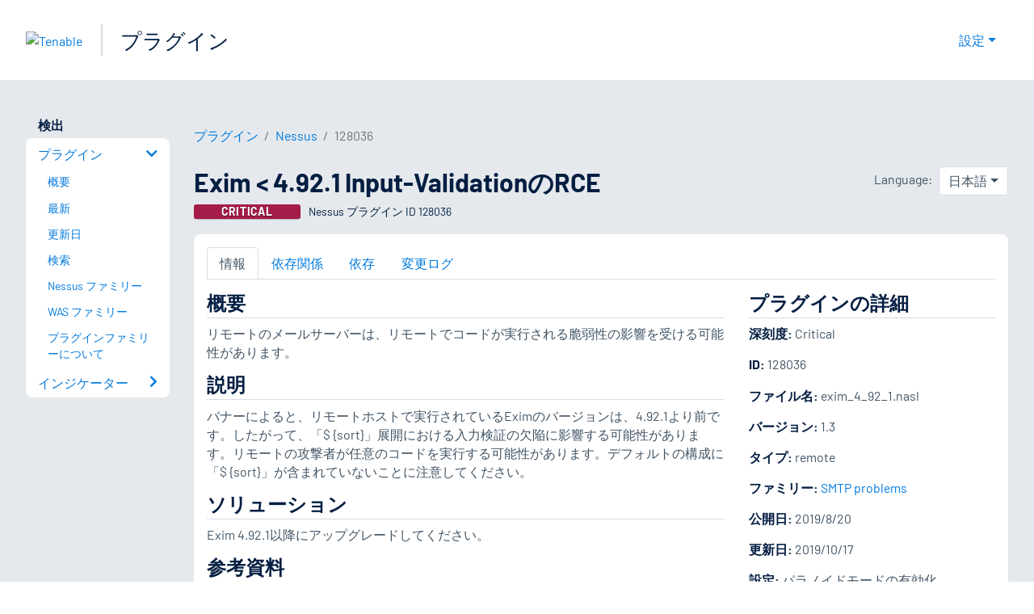

--- FILE ---
content_type: application/x-javascript; charset=UTF-8
request_url: https://trackingapi.trendemon.com/api/Identity/me?accountId=2110&DomainCookie=17691787020018104&fingerPrint=cd6156e959afb7f71e12407d11bda856&callback=jsonp180761&vid=
body_size: 273
content:
jsonp180761({"VisitorUid":"-8099375929446408590","VisitorInternalId":"2110:17691787020018104"})